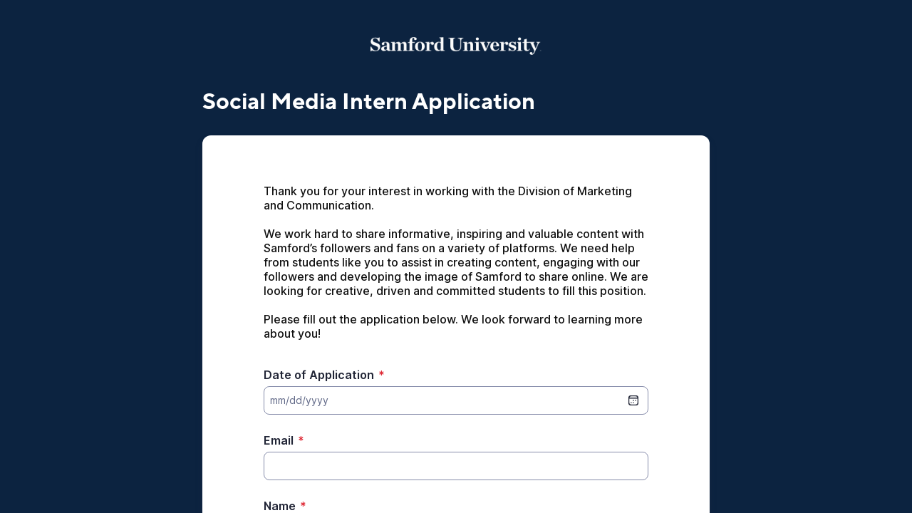

--- FILE ---
content_type: text/html;charset=UTF-8
request_url: https://app.smartsheet.com/b/form/5ba3ce130d2a4918a96434d1c4255fc3
body_size: 5443
content:
<!doctype html>
<html lang="en">
<head>
    <meta charset="utf-8">
    <title>Smartsheet Forms</title>
    <link rel="icon" href="https://forms.smartsheet.com/assets/form-app/favicon.png" type="image/png">
    <link rel="shortcut icon" href="https://forms.smartsheet.com/assets/form-app/favicon.png" type="image/png">
    <meta name="viewport" content="width=device-width, initial-scale=1">
    <meta name="robots" content="noindex, nofollow">
    <style>
        @import url('https://fonts.googleapis.com/css?family=Roboto+Mono|Roboto+Slab|Roboto:300,400,400i,500,700,900');
    </style>
    <style>
        body {
            -ms-text-size-adjust: auto;
            -moz-text-size-adjust: auto;
            -webkit-text-size-adjust: auto;
            font: -apple-system-body;
        }
    </style>
    <link rel="stylesheet" href="https://forms.smartsheet.com/assets/forms-ui-submit-app/bundle/main.1768432889879.css"></link>
    <script>
        window.formEndpoint = "https://forms.smartsheet.com";
        window.formDefinition = "[base64]/[base64]";
        window.formToken = "bs6gm5xn2cx4xe7og1un";
        window.formAppVersion = "1.146.8";
        window.publishKey = "5ba3ce130d2a4918a96434d1c4255fc3";
    </script>
</head>
<body style="margin: 0px">
<div id="root"></div>
<div id="modal-root"></div>
<script src="https://forms.smartsheet.com/assets/forms-ui-submit-app/bundle/main.1768432889879.js"></script>
</body>
</html>

